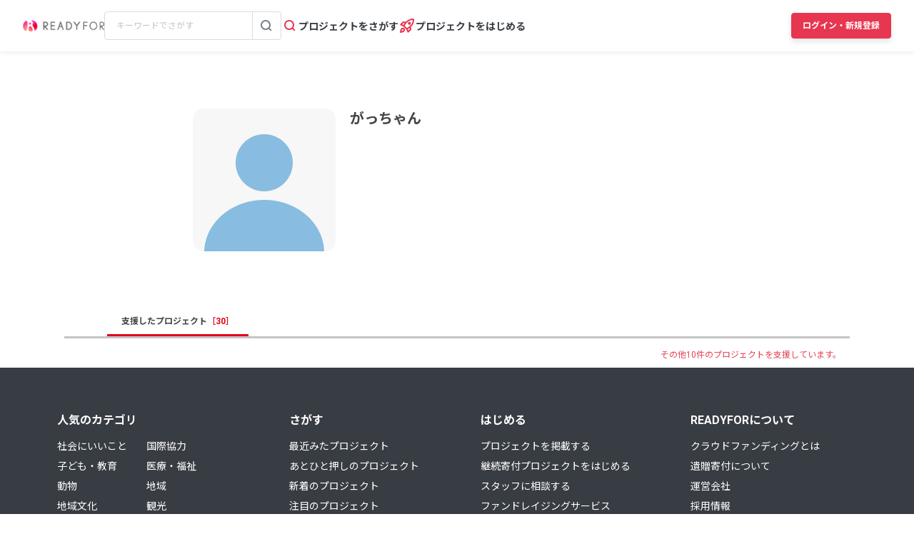

--- FILE ---
content_type: text/html; charset=UTF-8
request_url: https://readyfor.jp/users/1254746
body_size: 2118
content:
<!DOCTYPE html>
<html lang="en">
<head>
    <meta charset="utf-8">
    <meta name="viewport" content="width=device-width, initial-scale=1">
    <title></title>
    <style>
        body {
            font-family: "Arial";
        }
    </style>
    <script type="text/javascript">
    window.awsWafCookieDomainList = [];
    window.gokuProps = {
"key":"AQIDAHjcYu/GjX+QlghicBgQ/7bFaQZ+m5FKCMDnO+vTbNg96AGe85MAbDryaCIv+G5hkV9fAAAAfjB8BgkqhkiG9w0BBwagbzBtAgEAMGgGCSqGSIb3DQEHATAeBglghkgBZQMEAS4wEQQMfqv/41xp8mxCyZaoAgEQgDtphphf91j3ohtIdrkcZhOjtKVdO6T7EOagds3zsYaLwQPIN8cNivfF/va6SSQpupzbviLhd9a0ZTvohw==",
          "iv":"D549WQHXkAAAAIco",
          "context":"VcV74uNbj67Y6r8/TBsPeBOJG8VJzS48XaxEGc+2d2i2JhQJubidurxFdgRRxOqSZJ/WpYl8/mjid9zJHiR6GEoND1DiXXXW8q0ghItx7AOQBEKoIpp/VqoWm5SznPeCzlequuP2GkL5cB4ioeWHt7NgAfJxVpgJJxtqrWX7ZgmIa5vEJnhbqxrlmcpF5dfXrXlp4/DeTfv7zGdGIhWwFlFLmDvinps07URzjEJ3EXCwx78ogu7ONHr6wsR8eeoXTlP+yzYhlN39CCsxsRoqfNaniCU/8AGP7Q0JYHr4LdwatsfoEk2f2nlNpgwXes8SIzFPLc5JdbNlJlpd7k55fcSoZQCpPjvbGYAQp6y0Efk5h1QjlVancEOZrm9kt97udcyUcjK+rAv1WkgD+JjZEDLlbjVTM1bj3Hrt5HiBwm809DN5YJisuIwjvwzSQsa/E/5AsOAUCRK7NObv7NevukFzISKS6xPxQIZb+4AAq2kEJXk+hqo5X3LZ72zmwAom4sNKQ0rJ58L3ryhPd+jq8AQQEQ0mr5/AVTuMbAmXt6qNsrIzuILgUtWmcrh0rcteYq+j26ob5kf6Qk33FZbszDjMdtEKphF0gKAixRNj+jdBcYEMluGC+a8sUa+gNgGMn6a3ARCF1/xt6QPAPqBWvLIZumYcgaU9Es2r0vc/2TyrkqfX0m8irGDo4iwcVawZuOiqy/V5PpY09J15SvGmZaZBrOlId9UdEOd/YqfniuuYB+oMUD38q6VDZX0dMwTLVt25Ngou73G49BXZlFFLX8hs/rcW"
};
    </script>
    <script src="https://1eb9d2339a12.f6bdac56.us-east-2.token.awswaf.com/1eb9d2339a12/3ae1f01a7efb/0a275c36d423/challenge.js"></script>
</head>
<body>
    <div id="challenge-container"></div>
    <script type="text/javascript">
        AwsWafIntegration.saveReferrer();
        AwsWafIntegration.checkForceRefresh().then((forceRefresh) => {
            if (forceRefresh) {
                AwsWafIntegration.forceRefreshToken().then(() => {
                    window.location.reload(true);
                });
            } else {
                AwsWafIntegration.getToken().then(() => {
                    window.location.reload(true);
                });
            }
        });
    </script>
    <noscript>
        <h1>JavaScript is disabled</h1>
        In order to continue, we need to verify that you're not a robot.
        This requires JavaScript. Enable JavaScript and then reload the page.
    </noscript>
</body>
</html>

--- FILE ---
content_type: text/css
request_url: https://readyfor.jp/assets/application-a3c05f776cc25b0b0119b7708f15e9b297f93bfd32084f9983b8c0e05f02a203.css
body_size: 1243
content:
.slick-slider{position:relative;display:block;box-sizing:border-box;-webkit-user-select:none;-moz-user-select:none;user-select:none;-webkit-touch-callout:none;-khtml-user-select:none;touch-action:pan-y;-webkit-tap-highlight-color:rgba(0,0,0,0)}.slick-list{position:relative;display:block;overflow:hidden;margin:0;padding:0}.slick-list:focus{outline:none}.slick-list.dragging{cursor:pointer;cursor:hand}.slick-slider .slick-track,.slick-slider .slick-list{transform:translate3d(0, 0, 0)}.slick-track{position:relative;top:0;left:0;display:block;margin-left:auto;margin-right:auto}.slick-track:before,.slick-track:after{display:table;content:""}.slick-track:after{clear:both}.slick-loading .slick-track{visibility:hidden}.slick-slide{display:none;float:left;height:100%;min-height:1px}[dir=rtl] .slick-slide{float:right}.slick-slide img{display:block}.slick-slide.slick-loading img{display:none}.slick-slide.dragging img{pointer-events:none}.slick-initialized .slick-slide{display:block}.slick-loading .slick-slide{visibility:hidden}.slick-vertical .slick-slide{display:block;height:auto;border:1px solid rgba(0,0,0,0)}.slick-arrow.slick-hidden{display:none}.slick-loading .slick-list{background:#fff url(/assets/slick/ajax-loader-01079cb9dd32ff47aa6995d6da78186868ad8ed9000692a9e3e58dcac9715d7c.gif) center center no-repeat}@font-face{font-family:"slick";font-weight:normal;font-style:normal;src:url(/assets/slick-18e4327fcdd8a0df880a465a2b6bb99fa39f23892c3a96f2c388f378f4bf6562.eot);src:url(/assets/slick-18e4327fcdd8a0df880a465a2b6bb99fa39f23892c3a96f2c388f378f4bf6562.eot?#iefix) format("embedded-opentype"),url(/assets/slick-f49f279637e425f10e4bbc8f0aed858fa54117ad5a41f477ff1159db93a61114.woff) format("woff"),url(/assets/slick-1b2af5a0c8f7bca97c993990faa92e025e322bf6bb8d885533639b385e37e7b9.ttf) format("truetype"),url(/assets/slick-fda00f7ada1844ad9ec78a4bb7a7a2f0ae5e035dea98584bf9466ce7ee32d3f1.svg#slick) format("svg")}.slick-prev,.slick-next{font-size:0;line-height:0;position:absolute;top:50%;display:block;width:20px;height:20px;margin-top:-10px;padding:0;cursor:pointer;color:rgba(0,0,0,0);border:none;outline:none;background:rgba(0,0,0,0)}.slick-prev:hover,.slick-prev:focus,.slick-next:hover,.slick-next:focus{color:rgba(0,0,0,0);outline:none;background:rgba(0,0,0,0)}.slick-prev:hover:before,.slick-prev:focus:before,.slick-next:hover:before,.slick-next:focus:before{opacity:1}.slick-prev.slick-disabled:before,.slick-next.slick-disabled:before{opacity:.25}.slick-prev:before,.slick-next:before{font-family:"slick";font-size:20px;line-height:1;opacity:.75;color:#fff;-webkit-font-smoothing:antialiased;-moz-osx-font-smoothing:grayscale}.slick-prev{left:-25px}[dir=rtl] .slick-prev{right:-25px;left:auto}.slick-prev:before{content:"←"}[dir=rtl] .slick-prev:before{content:"→"}.slick-next{right:-25px}[dir=rtl] .slick-next{right:auto;left:-25px}.slick-next:before{content:"→"}[dir=rtl] .slick-next:before{content:"←"}.slick-slider{margin-bottom:30px}.slick-dots{position:absolute;bottom:-45px;display:block;width:100%;padding:0;list-style:none;text-align:center}.slick-dots li{position:relative;display:inline-block;width:20px;height:20px;margin:0 5px;padding:0;cursor:pointer}.slick-dots li button{font-size:0;line-height:0;display:block;width:20px;height:20px;padding:5px;cursor:pointer;color:rgba(0,0,0,0);border:0;outline:none;background:rgba(0,0,0,0)}.slick-dots li button:hover,.slick-dots li button:focus{outline:none}.slick-dots li button:hover:before,.slick-dots li button:focus:before{opacity:1}.slick-dots li button:before{font-family:"slick";font-size:6px;line-height:20px;position:absolute;top:0;left:0;width:20px;height:20px;content:"•";text-align:center;opacity:.25;color:#000;-webkit-font-smoothing:antialiased;-moz-osx-font-smoothing:grayscale}.slick-dots li.slick-active button:before{opacity:.75;color:#000}.social-buttons{margin:10px auto 0 auto}.social-buttons ul.list li{display:block;float:left;list-style:none;margin:0 2px;padding:0;height:20px;line-height:20px;vertical-align:middle}.forgot-password{margin:40px auto;width:960px}.forgot-password .reset-password-content-text{text-align:center}.forgot-password li{margin:30px 0}#share-form-wrap .desc{width:100%;margin-bottom:0px;font-size:16px;line-height:28px}#share-form-wrap .desc h2{font-size:32px;width:100%;border-bottom:2px #c30d23 solid;line-height:36px;margin-bottom:10px}#share-form-wrap .desc h4{font-size:23px;margin-bottom:25px}.Rbtn,.Rbtn>a{width:90%;display:block;background:#c30d23;text-align:center;color:#fff;text-decoration:none;height:44px;line-height:44px;border-radius:5px;margin:20px auto}


--- FILE ---
content_type: application/javascript
request_url: https://readyfor.jp/assets/facebook_url_fragment-b8f0b8bde8ade0dad2ae88197d83a07e5d2ea59876a62e4c844299592c38aab7.js
body_size: -201
content:
"#_=_"==window.location.hash&&(history.replaceState?history.replaceState(null,null,window.location.href.split("#")[0]):window.location.hash="");